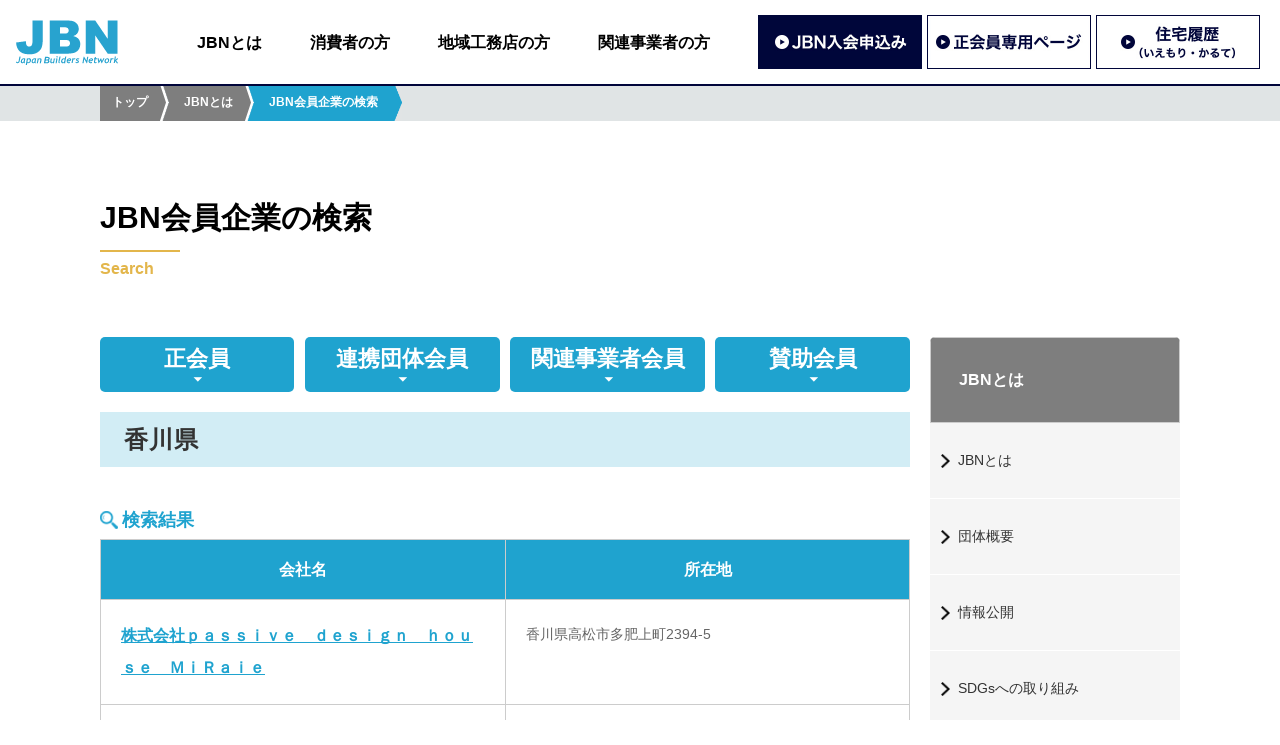

--- FILE ---
content_type: text/html; charset=UTF-8
request_url: https://www.jbn-support.jp/about/search/area/area_35/
body_size: 16918
content:
<!DOCTYPE html>
<html lang="ja">
<head>
<meta http-equiv="Content-Type" content="text/html; charset=UTF-8" />
<meta http-equiv="X-UA-Compatible" content="IE=edge" />
<meta name="viewport" content="width=device-width, initial-scale=1, minimum-scale=1">
<title>香川県｜JBN会員企業の検索｜JBNとは｜一般社団法人JBN・全国工務店協会</title>
<meta name="keywords" content="一般社団法人JBN・全国工務店協会,Japan Builders Network,ジェイ・ビー・エヌ,全国中傷建築工事業団体連合会,有限責任中間法人工務店サポートセンター,一般社団法人工務店サポートセンター" />
<meta name="description" content="古来より日本の住まいは、木材による柱や梁などを骨組みとして、壁は土を用いて塗り仕上げを施し、屋根には瓦や茅、樹皮などを葺く工法で建てられてきました。これら木材や瓦などの多くは、それぞれの地域で産出された自然の材料であり、代々受け継がれてきた生産技術を活かして生産されているものです。" />
	

<!-- Google Tag Manager -->
<script>(function(w,d,s,l,i){w[l]=w[l]||[];w[l].push({'gtm.start':
new Date().getTime(),event:'gtm.js'});var f=d.getElementsByTagName(s)[0],
j=d.createElement(s),dl=l!='dataLayer'?'&l='+l:'';j.async=true;j.src=
'https://www.googletagmanager.com/gtm.js?id='+i+dl;f.parentNode.insertBefore(j,f);
})(window,document,'script','dataLayer','GTM-PGFW386');</script>
<!-- End Google Tag Manager -->

<!-- SOCIAL NETWORK SETTING -->
<meta property="og:type" content="website">
<meta property="og:image" content="https://www.jbn-support.jp/sns/fp.jpg" />
<meta property="og:title" content="JBN会員企業の検索｜JBNとは｜一般社団法人JBN・全国工務店協会" />
<meta property="og:description" content="古来より日本の住まいは、木材による柱や梁などを骨組みとして、壁は土を用いて塗り仕上げを施し、屋根には瓦や茅、樹皮などを葺く工法で建てられてきました。これら木材や瓦などの多くは、それぞれの地域で産出された自然の材料であり、代々受け継がれてきた生産技術を活かして生産されているものです。" />
<meta property="og:url" content="https://www.jbn-support.jp/about/search/" />
<meta property="og:site_name" content="一般社団法人JBN・全国工務店協会" />
<meta property="og:locale" content="ja_JP" />

<meta content="summary" name="twitter:card" />
<meta content="@twitter_acount" name="twitter:site" />

<!-- FAVICON SETTING -->
<link rel="apple-touch-icon" sizes="180x180" href="/favicon/apple-touch-icon.png">
<link rel="icon" type="image/png" sizes="32x32" href="/favicon/favicon-32x32.png">
<link rel="icon" type="image/png" sizes="16x16" href="/favicon/favicon-16x16.png">
<link rel="manifest" href="/favicon/site.webmanifest">
<link rel="mask-icon" href="/favicon/safari-pinned-tab.svg" color="#5bbad5">
<meta name="msapplication-TileColor" content="#ffffff">
<meta name="theme-color" content="#ffffff">



<!-- URL CANONICAL -->
<link rel="canonical" href="https://www.jbn-support.jp/about/search/">

<!-- javascript -->
<script type="text/javascript" src="/js/jquery-2.2.3.min.js"></script>
<script type="text/javascript" src="/js/jquery.heightLine.js"></script>
<script type="text/javascript" src="/js/jquery.inview.min.js"></script>
<script type="text/javascript" src="/js/setting_common.js"></script>
<script type="text/javascript" src="/js/setting_about.js"></script>

<link rel="stylesheet" href="/css/default.css" media="all">
<link rel="stylesheet" href="https://use.fontawesome.com/releases/v5.2.0/css/all.css" integrity="sha384-hWVjflwFxL6sNzntih27bfxkr27PmbbK/iSvJ+a4+0owXq79v+lsFkW54bOGbiDQ" crossorigin="anonymous">
<link rel="stylesheet" href="/css/common.css" media="all">
<link rel="stylesheet" href="/css/about.css" media="all">


	
</head>

<body>

<!-- Google Tag Manager (noscript) -->
<noscript><iframe src="https://www.googletagmanager.com/ns.html?id=GTM-PGFW386"
height="0" width="0" style="display:none;visibility:hidden"></iframe></noscript>
<!-- End Google Tag Manager (noscript) -->
	
<a name="home" id="home"></a>

<header id="header">
  <div class="content flexBox">
    <h1 class="logoBox"><a href="/"><img src="/img/common/img_header_01.svg" width="104" height="45" alt="一般社団法人JBN"></a></h1>
    <nav class="naviBox">
      <div class="gNavi">
        <ul class="flexBox">
          <li><a href="/about/">JBNとは</a></li>
          <li><a href="/customer/">消費者の方</a></li>
          <li><a href="/builder/">地域工務店の方</a></li>
          <li><a href="/relation/">関連事業者の方</a></li>
          <li class="btn reline"><a href="/builder/entry/"><img src="/img/common/btn_header_01.jpg" alt="JBN入会申込み" width="328" height="108"></a></li>
          <li class="btn"><a href="/memberonly/" target="_blank" rel="noopener"><img src="/img/common/btn_header_02.jpg" alt="正会員専用ページ" width="328" height="108"></a></li>
          <li class="btn"><a href="/builder/service/iemori/"><img src="/img/common/btn_header_03.jpg" alt="住宅履歴（いえもり・かるて）" width="328" height="108"></a></li>
        </ul>
      </div>
    </nav>
  </div>
  <button id="spMenuBtn" class="spMenu">
    <span></span>
    <span></span>
    <span></span>
  </button>
</header>
<header id="spNavi">
  <div class="gNavi">
    <ul>
      <li><a href="/about/">JBNとは</a></li>
      <li><a href="/customer/">消費者の方</a></li>
      <li><a href="/builder/">地域工務店の方</a></li>
      <li><a href="/relation/">関連事業者の方</a></li>
    </ul>
  </div>
  <div class="btnBox">
    <ul class="flexBox">
      <li><a href="/builder/entry/"><img src="/img/common/btn_header_01.jpg" alt="JBN入会申込み" width="328" height="108"></a></li>
      <li><a href="/memberonly/" target="_blank" rel="noopener"><img src="/img/common/btn_header_02.jpg" alt="正会員専用ページ" width="328" height="108"></a></li>
      <li><a href="/builder/service/iemori/"><img src="/img/common/btn_header_03.jpg" alt="住宅履歴（いえもり・かるて）" width="328" height="108"></a></li>
    </ul>
  </div>
</header>
<!-- BERAD CRUMBS -->
<div id="breadCrumbs" class="adjusterTop">
  <ul class="clearFix">
    <li><a href="/">トップ</a></li>
    <li><a href="/about/">JBNとは</a></li>
    <li><span>JBN会員企業の検索</span></li>
  </ul>
</div>
<!-- /BERAD CRUMBS -->

<!--  -->
<main id="commonContent">
  <div class="content titleBox">
	<h2>JBN会員企業の検索<span>Search</span></h2>
  </div>

  <div id="sidebarSP">
    <div class="menuOpen clearFix">
      <div class="menuTit">消費者の方</div>
      <div class="menuBtn"><img src="/img/common/btn_open.png" alt="" id="img_menu" width="32" height="20"></div>
    </div>
    <div class="menuList">
      <aside id="subColumn">
  <h3>JBNとは</h3>
  <ul>
    <li><a href="/about/jbn/">JBNとは</a></li>
    <li><a href="/about/outline/">団体概要</a></li>
    <li><a href="/about/disclosure/">情報公開</a></li>
    <li><a href="/about/sdgs/">SDGsへの取り組み</a></li>
    <li><a href="/about/search/">JBN会員企業の検索</a></li>
  </ul>
</aside>  
    </div>
  </div>



  <section id="searchContent" class="clearFix content searchMain">
    <section id="mainColumn" class="mainColumnContent">          

    <nav id="subNav">
        <ul class="clearFix">
          <li><a href="/about/search/"><span>正会員</span></a></li>  
          <li><a href="/about/search/alignment/"><span>連携団体会員</span></a></li>
          <li><a href="/about/search/relation/"><span>関連事業者会員</span></a></li>
          <li><a href="/about/search/support/"><span>賛助会員</span></a></li>
        </ul>
    </nav>
    <h2 class="basicSubTitle01">香川県</h2>
    <div id="resultBox">
      <h4>検索結果</h4> 

           
    <table>
      <tr>
        <th>会社名</th>
        <th>所在地</th>
      </tr>
             
          <tr>
      <td class="companyName">
         <a href="https://www.jbn-support.jp/member/%e6%a0%aa%e5%bc%8f%e4%bc%9a%e7%a4%be%ef%bd%90%ef%bd%81%ef%bd%93%ef%bd%93%ef%bd%89%ef%bd%96%ef%bd%85%e3%80%80%ef%bd%84%ef%bd%85%ef%bd%93%ef%bd%89%ef%bd%87%ef%bd%8e%e3%80%80%ef%bd%88%ef%bd%8f%ef%bd%95/">株式会社ｐａｓｓｉｖｅ　ｄｅｓｉｇｎ　ｈｏｕｓｅ　ＭｉＲａｉｅ</a>
      </td>
      <td>
       <span>香川県高松市多肥上町2394-5 </span>       
      </td>
    </tr>
             
          <tr>
      <td class="companyName">
         <a href="https://www.jbn-support.jp/member/%e6%9c%89%e9%99%90%e4%bc%9a%e7%a4%be%e9%96%a2%e5%85%83%e5%b7%a5%e5%8b%99%e5%ba%97/">有限会社関元工務店</a>
      </td>
      <td>
       <span>香川県高松市福岡町4丁目4-17 </span>       
      </td>
    </tr>
             
          <tr>
      <td class="companyName">
         <a href="https://www.jbn-support.jp/member/%e6%9c%89%e9%99%90%e4%bc%9a%e7%a4%be%e5%b0%8f%e6%9d%be%e7%a7%80%e8%a1%8c%e5%bb%ba%e7%af%89%e5%b7%a5%e6%88%bf/">有限会社小松秀行建築工房</a>
      </td>
      <td>
       <span>香川県高松市多肥上町1882-36 </span>       
      </td>
    </tr>
             
          <tr>
      <td class="companyName">
         <a href="https://www.jbn-support.jp/member/%e3%82%bb%e3%83%b3%e3%82%b3%e3%83%bc%e7%94%a3%e6%a5%ad%e6%a0%aa%e5%bc%8f%e4%bc%9a%e7%a4%be/">センコー産業株式会社</a>
      </td>
      <td>
       <span>香川県高松市春日町1642番地4 </span>       
      </td>
    </tr>
             
          <tr>
      <td class="companyName">
         <a href="https://www.jbn-support.jp/member/%e5%96%9c%e5%ae%b6%e5%bb%ba%e7%af%89%e5%b7%a5%e6%88%bf%e6%a0%aa%e5%bc%8f%e4%bc%9a%e7%a4%be/">喜家建築工房株式会社</a>
      </td>
      <td>
       <span>香川県三豊市高瀬町上麻2785-1 </span>       
      </td>
    </tr>
             
          <tr>
      <td class="companyName">
         <a href="https://www.jbn-support.jp/member/%e5%89%b5%e7%be%8e/">創美</a>
      </td>
      <td>
       <span>香川県高松市木太町2870-8-201 </span>       
      </td>
    </tr>
             
          <tr>
      <td class="companyName">
         <a href="https://www.jbn-support.jp/member/%e6%a0%aa%e5%bc%8f%e4%bc%9a%e7%a4%be%e3%83%95%e3%82%bd%e3%82%a6%e3%83%aa%e3%83%96%e3%83%86%e3%83%83%e3%82%af/">株式会社フソウリブテック</a>
      </td>
      <td>
       <span>香川県高松市郷東町216番地 </span>       
      </td>
    </tr>
             
          <tr>
      <td class="companyName">
         <a href="https://www.jbn-support.jp/member/%e6%a0%aa%e5%bc%8f%e4%bc%9a%e7%a4%be%e9%ab%98%e6%9d%be%e3%82%a2%e3%82%bb%e3%83%83%e3%83%88%e3%83%93%e3%83%ab%e3%83%87%e3%82%a3%e3%83%b3%e3%82%b0/">株式会社高松アセットビルディング</a>
      </td>
      <td>
       <span>香川県高松市上福岡町2060番地24 </span>       
      </td>
    </tr>
             
          <tr>
      <td class="companyName">
         <a href="https://www.jbn-support.jp/member/%e6%a0%aa%e5%bc%8f%e4%bc%9a%e7%a4%be%e3%83%aa%e3%83%95%e3%82%a9%e3%83%bc%e3%83%a0%e3%82%bb%e3%83%b3%e3%82%bf%e3%83%bc%e4%b8%89%e9%87%8e/">株式会社リフォームセンター三野</a>
      </td>
      <td>
       <span>香川県高松市牟礼町牟礼2101-2 </span>       
      </td>
    </tr>
             
          <tr>
      <td class="companyName">
         <a href="https://www.jbn-support.jp/member/member36013156/">株式会社大丸工業</a>
      </td>
      <td>
       <span>香川県丸亀市垂水町3145-1 </span>       
      </td>
    </tr>
        </table>
  </div>
  <div class='wp-pagenavi' role='navigation'>
<span class='pages'>1 / 5</span><span aria-current='page' class='current'>1</span><a class="page larger" title="ページ 2" href="https://www.jbn-support.jp/about/search/area/area_35/page/2/">2</a><a class="page larger" title="ページ 3" href="https://www.jbn-support.jp/about/search/area/area_35/page/3/">3</a><span class='extend'>...</span><a class="nextpostslink" rel="next" aria-label="次のページ" href="https://www.jbn-support.jp/about/search/area/area_35/page/2/">»</a><a class="last" aria-label="Last Page" href="https://www.jbn-support.jp/about/search/area/area_35/page/5/">最後 »</a>
</div>          
  <a href="/about/search/" class="moreBtn">《 戻る</a>
</section>

    <aside id="subColumn">
  <h3>JBNとは</h3>
  <ul>
    <li><a href="/about/jbn/">JBNとは</a></li>
    <li><a href="/about/outline/">団体概要</a></li>
    <li><a href="/about/disclosure/">情報公開</a></li>
    <li><a href="/about/sdgs/">SDGsへの取り組み</a></li>
    <li><a href="/about/search/">JBN会員企業の検索</a></li>
  </ul>
</aside>        
    
  </section>


</main>


<!-- FOOTER BNR -->
<nav id="footerBnr">
  <ul>
    <li><a href="http://www.mlit.go.jp/" target="_blank" onclick="ga('send', 'event', '外部リンク', 'click', '国土交通省');" rel="noopener noreferrer"><img src="/img/common/bnr_footer_01.jpg" alt="国土交通省" width="180" height="45" loading="lazy"></a></li>
    <li><a href="http://www.meti.go.jp/" target="_blank" onclick="ga('send', 'event', '外部リンク', 'click', '経済産業省');" rel="noopener noreferrer"><img src="/img/common/bnr_footer_04.jpg" alt="経済産業省" width="180" height="45" loading="lazy"></a></li>
    <li><a href="http://www.mhlw.go.jp/" target="_blank" onclick="ga('send', 'event', '外部リンク', 'click', '厚生労働省');" rel="noopener noreferrer"><img src="/img/common/bnr_footer_05.jpg" alt="厚生労働省" width="180" height="45" loading="lazy"></a></li>
    <li><a href="http://www.env.go.jp/" target="_blank" onclick="ga('send', 'event', '外部リンク', 'click', '環境省');" rel="noopener noreferrer"><img src="/img/common/bnr_footer_03.jpg" alt="環境省" width="180" height="45" loading="lazy"></a></li>  
    <li><a href="http://www.rinya.maff.go.jp/" target="_blank" onclick="ga('send', 'event', '外部リンク', 'click', '林野庁');" rel="noopener noreferrer"><img src="/img/common/bnr_footer_02.jpg" alt="林野庁" width="180" height="45" loading="lazy"></a></li>  
  </ul>
</nav>
<!-- /FOOTER BNR -->

<!-- FOOTER BNR -->
<nav id="footerMutualLink">
  <ul class="flexBox center">
    <li><a href="https://www.zenmokkyo.jp/" target="_blank" onclick="ga('send', 'event', '外部リンク', 'click', '一般社団法人全国木造建設事業協会');" rel="noopener noreferrer"><img src="/img/common/bnr_footer_12.jpg" alt="" width="200" height="90" loading="lazy"></a></li>
    <li><a href="https://www.onnetsu-forum.jp/" target="_blank" onclick="ga('send', 'event', '外部リンク', 'click', '温熱環境実現推進フォーラム');" rel="noopener noreferrer"><img src="/img/common/bnr_footer_13.jpg" alt="" width="200" height="90" loading="lazy"></a></li>
    <li><a href="https://ondankataisaku.env.go.jp/coolchoice/kaiteki/" target="_blank" onclick="ga('send', 'event', '外部リンク', 'click', 'おうち快適化チャレンジ');" rel="noopener noreferrer"><img src="/img/common/bnr_footer_14.jpg" alt="" width="200" height="90" loading="lazy"></a></li>
  </ul>
</nav>
<!-- /FOOTER BNR -->

<!-- FOOTER -->
<footer id="footerWrapper">
  
  
  <div id="footer" class="clearFix">
    <div id="footerContactBox">
      <h4 class="customFontSize03">消費者相談窓口</h4>
      <p class="customFontSize05">〈お電話〉 03-6280-3375</p>
      <p class="time customFontSize04">【受付時間】10:00〜12:00／13:00〜17:00（土・日・祝日を除く）</p>
    </div>
  
    <div class="addressBox">
      <h3>一般社団法人JBN・全国工務店協会</h3>
      <p>〒104-0032　東京都中央区八丁堀3-4-10 京橋北見ビル東館 6階<br>
      電話 ：03-5540-6678　FAX ：03-5540-6679</p>
    </div>
    <div class="linkBox">
      <ul>
        <li><a href="/privacy/">プライバシーポリシー</a></li>
        <li><a href="/form/contact/" target="_blank" rel="noopener noreferrer">お問い合わせ</a></li>
        <li><a href="/sitemap/">サイトマップ</a></li>
      </ul>
      <address class="copyright">&copy; 2025 JBN Association All Rights Reserved.</address>
    </div>
  </div>
</footer>


<script type="speculationrules">
{"prefetch":[{"source":"document","where":{"and":[{"href_matches":"\/*"},{"not":{"href_matches":["\/jbn_system\/wp-*.php","\/jbn_system\/wp-admin\/*","\/jbn_system\/wp-content\/uploads\/*","\/jbn_system\/wp-content\/*","\/jbn_system\/wp-content\/plugins\/*","\/jbn_system\/wp-content\/themes\/jbn\/*","\/*\\?(.+)"]}},{"not":{"selector_matches":"a[rel~=\"nofollow\"]"}},{"not":{"selector_matches":".no-prefetch, .no-prefetch a"}}]},"eagerness":"conservative"}]}
</script>
</body>
</html>

--- FILE ---
content_type: text/css
request_url: https://www.jbn-support.jp/css/common.css
body_size: 30537
content:
@charset "UTF-8";

body { }
img { width:auto; max-width:100%; height: auto;}
.flexBox { display: flex; justify-content: space-between; flex-wrap: wrap;}
.flexBox > * { flex-grow:0; flex-shrink: 1;}
.alignCenter { text-align: center;}
.fb50 { flex-basis: 50% ; }
.fb50-5{ flex-basis:calc( 50% - 5px );}
.palt { font-feature-settings: "palt";}
.hoverGray:hover { filter: grayscale(1); transition:filter 0.5s linear 0s;}
.hoverBright:hover { filter: brightness(1); transition: filter 0.5s linear 0s;}
.hoverOpacity:hover { opacity: 0.7; transition: opacity 0.5s linear 0s;  }

.fs200 { font-size: 200%;}
.fs150 { font-size: 150%;}

.mb20 { margin-bottom: 20px;}
.mb40 { margin-bottom: 40px;}
.mb60 { margin-bottom: 60px;}

/*ACTIVE MEGA-MENU*/
.btnBoxActive { background-color:#1fa3cf; }

.radius5px { border-radius: 5px;}

/* HEADER */
#header { position: fixed; top:0; left: 0; width: 100%; box-sizing: border-box; padding: 15px; z-index: 1000; background: #fff; box-shadow: 0 2px 0 0 #00053a; }
#header .logoBox { flex-basis: 110px; align-self: center;}
#header .naviBox { flex-basis: calc( 100% - 130px);}
#header .naviBox .gNavi { }
#header .naviBox .gNavi ul { justify-content: flex-end; }
#header .naviBox .gNavi ul li { font-size: 16px; margin: 0 3em 0 0; align-self: center;}
#header .naviBox .gNavi ul li.btn { flex-basis: 164px; margin: 0 5px 0 0;}
#header .naviBox .gNavi ul li a { color: #000; font-weight: bold; text-decoration: none; display: block;}
#header .naviBox .gNavi ul li a:hover { color: #ccc; font-weight: bold; text-decoration: none;}
#header #spMenuBtn { display: none; width: 50px; height: 30px; position: absolute; right:20px; top:50%; transform: translateY(-50%); outline: none; border: none; padding: 0; background: none;}
#header #spMenuBtn span { display: block; height: 2px; width: 100%;  position: absolute; background: #00053a; transition: transform 0.5s linear 0s , opacity 0.5s linear 0s;}
#header #spMenuBtn span:nth-of-type(1) { top:50%; left: 50%; transform: translateX(-50%) translateY(-15px) ;  transform-origin: center center ;}
#header #spMenuBtn span:nth-of-type(2) { top:50%; left: 50%; transform: translateX(-50%) translateY(-50%);  transform-origin: center center ;}
#header #spMenuBtn span:nth-of-type(3) { top:50%; left: 50%; transform: translateX(-50%) translateY(15px);  transform-origin: center center ;}
#header #spMenuBtn.active span:nth-of-type(1) { top:50%; left: 50%; transform: translateX(-50%) translateY(0) rotate(45deg); }
#header #spMenuBtn.active span:nth-of-type(2) { top:50%; left: 50%; transform: translateX(-50%) translateY(-50%) rotate(360deg); opacity: 0;}
#header #spMenuBtn.active span:nth-of-type(3) { top:50%; left: 50%; transform: translateX(-50%) translateY(0) rotate(135deg);}
#spNavi { display: none;}

/* BREAD CRUMBS */
#breadCrumbs { background:#e0e4e5; margin-top: 20px;}
#breadCrumbs ul { display:block; box-sizing:border-box; width:100%; max-width:1120px; padding:0 20px; margin:0 auto; }
#breadCrumbs ul li { display:block; float:left; }
#breadCrumbs ul li a { display:block; background:#7e7e7e; background-size:auto 100%; font-size:12px; padding:1em 1em 1em 2em; line-height:1.1; color:#fff; font-weight:bold; text-decoration:none; position:relative; }
#breadCrumbs ul li:nth-of-type(1)  a { padding:1em; }
#breadCrumbs ul li a:hover { color:#fff; text-decoration:underline; }
#breadCrumbs ul li a:after { content:' '; display:block; width:9px; height:100%; position:absolute; left:100%; top:0; background:url(../img/common/bg_breadcrumbs_01.png) no-repeat; background-size:100% 100%; z-index:20; }
#breadCrumbs ul li span { display:block; background:#1fa3cf url(../img/common/bg_breadcrumbs_02.png) right no-repeat; background-size:auto 100%; font-size:12px; padding:1em 2em 1em 2em; line-height:1.1; color:#fff; font-weight:bold; text-decoration:none; }

/*RIGHT SIDEBAR RESPONSIVE*/
#sidebarSP { margin: 0 20px 20px; display: none; border: 1px solid #1fa3cf; font-weight: bold; font-size: 14px; }
#sidebarSP .menuOpen { background: #ebebeb; padding: 2vw; }
#sidebarSP .menuOpen .menuTit { float: left; width: 50%; font-size: 16px; }
#sidebarSP .menuOpen .menuBtn { float: right; width: 4.5vw; margin: 0; }
#sidebarSP .menuList { border-top: 1px solid #7e7e7e; height: 200px; overflow: auto; background: #f5f5f5; display: none; }
#sidebarSP .menuList #subColumn { display: block; float: none; width: 100%; }
#sidebarSP .menuList #subColumn h3 { display: none; }
#sidebarSP .menuList #subColumn ul li { width: 100%; text-align: center; border-bottom: 1px solid #fff; }
#sidebarSP .menuList #subColumn ul li a { color: #000; text-decoration: none; display: block; padding: 2vw 0;  background: none; padding-left: 0 !important; }
#sidebarSP .menuList #subColumn ul li a:hover { background: #1fa3cf; color: #fff; }
#sidebarSP .menuList #subColumn .subMenu { display: none; }
#sidebarSP .subMenu li a, 
#sidebarSP .subMenu02 li a { padding: 1em 0 !important; }

/*SIDEBAR SUBMENU*/
#subColumn .subMenu {  display: none; }
#subColumn .subMenu li { border-top: #fff solid 1px !important; }
#subColumn .subMenu li a { background-color: #e1e4e5 !important; padding-left: 4em !important; background-position: 1.5em center !important; padding: 1em 1em 1em 3em !important; font-feature-settings: "palt" }
#subColumn .subMenu02 li { border-top: #fff solid 1px !important; }
#subColumn .subMenu02 li a { padding-left: 4em !important; background-position: 2.5em center !important; font-feature-settings: "palt"; }
#subColumn li a.active,
#subColumn li a:hover,
#subColumn .subMenu li a.active,
#subColumn .subMenu li a:hover,
#subColumn .subMenu02 li a.active,
#subColumn .subMenu02 li a:hover { background-color: #1fa3cf !important; color: #fff !important; }

.btnBoxActive { background-color: #1fa3cf; }


/* CONTENT */
#commonContent { padding:0 0 0 0; }
#commonContent .content { width:100%; max-width:1120px; box-sizing:border-box; padding:0 20px; margin:0 auto; }
#commonContent .content.titleBox { padding:80px 20px 60px 20px;position:relative; }
#commonContent .content.titleBox h2 { font-size:30px; font-weight:bold; color:#000; line-height:1.1;  }
#commonContent .content.titleBox h2 a{ color: #00b9ef;}
#commonContent .content.titleBox h2 a:hover{ opacity: 0.7;}
#commonContent .content.titleBox h2 span { display:block; font-size:16px; color:#e3b64b; line-height:1.1; padding:0.5em 0 0 0; margin:0.5em 0 0 0; }
#commonContent .content.titleBox h2 span:before { content:' '; width:5em; background:#e3b64b; height:2px; display:block; margin:0 0 0.5em 0;}
#commonContent .content p.attention { font-size:12px; line-height:1.5em; display:block; }
#commonContent .content ul.attention { }
#commonContent .content ul.attention li { display:block; position:relative; padding:0 0 0 1em; }
#commonContent .content ul.attention li:before {  content:'※'; position:absolute; top:0; left:0; }
#commonContent #mainColumn { width:calc(100% - 270px); float:left; margin: 0 0 100px 0; }
#commonContent #subColumn { width:250px; float:right; border-radius:5px; overflow:hidden; margin: 0 0 100px 0; }
#commonContent #subColumn h3 {  background:#7e7e7e; color:#fff; font-size:16px; padding:1.75em 0.87em 1.75em 1.75em; font-weight:bold; margin-bottom:0;}
#commonContent #subColumn > ul { }
#commonContent #subColumn > ul > li { border-bottom:#fff solid 1px; }
#commonContent #subColumn > ul > li a { background:#f5f5f5 url(../img/common/bg_sidebar_02.png) 0.8em center no-repeat; background-size:auto 1em; color:#333; text-decoration:none; display:block; padding:2em 1em 2em 2em; font-size:14px; }
#commonContent #subColumn > ul > li a.active,
#commonContent #subColumn > ul > li a:hover { background:#1fa3cf url(../img/common/bg_sidebar_01.png) 0.8em center no-repeat; background-size:auto 1em; color:#fff; text-decoration:none; }

/* FOOTER BNR */
#footerBnr { }
#footerBnr ul { width:100%; max-width:1120px; box-sizing:border-box; padding:15px; margin:0 auto; text-align:center; display: flex; justify-content: center; flex-wrap: wrap;}
#footerBnr ul li { flex-basis:180px; margin: 5px 5px 5px 5px; }
#footerBnr ul li a { display:block; }

#footerMutualLink { border-top:#f1f1f1 solid 2px;  }
#footerMutualLink ul { width:100%; max-width:1300px; box-sizing:border-box; padding:15px; margin:0 auto; text-align:center; display: flex; justify-content: center; flex-wrap: wrap; column-gap: 10px;}
#footerMutualLink ul li { margin: 5px; flex-basis: 200px; }
#footerMutualLink ul li.big{ flex-basis: 400px;}
#footerMutualLink ul li a { display:block; transition:opacity 0.5s linear 0s; }
#footerMutualLink ul li a:hover { opacity:0.7; }

#footerLink { background: #f1f1f1; padding: 40px 0; line-height: 1.2; }
#footerLink .linkTitle { background: #1fa3cf; color: #fff; text-decoration: none; display: block; padding: 0.25em 1em; font-size: 16px; font-weight: bold; margin: 0 0 1em 0;}
#footerLink .linkTitle i { margin: 0 0 0 0.5em;}
#footerLink .content { width: calc( 100% - 20px); max-width: 1200px; margin: 0 auto; box-sizing: border-box; padding: 10px; font-size: 14px;}
#footerLink .flexBox { margin: 0 auto;}
#footerLink .flexBox > li { flex-basis: calc( ( 100% - 30px ) / 4); margin: 0 10px 1.5em 0;  }
#footerLink .flexBox > li:last-of-type { margin: 0 auto 1.5em 0}
#footerLink .flexBox > li:nth-of-type(4n) { margin: 0 0 1.5em 0;}
#footerLink .flexBox > li > ul { padding: 1em 0 0 1.5em; display: none;}
#footerLink .flexBox > li > ul > li { margin: 0 0 1em 0;}
#footerLink .flexBox > li a { display: block; color: #1185bb; text-decoration: none; padding: 0 0 0 1.5em; background: url("../img/customer/icon.png") left center / 1em 1em no-repeat;}
#footerLink .flexBox > li a i { margin: 0 0 0 0.5em;}

/* FOOTER */
#footerWrapper { border-top:#00b9ef solid 1px; }

#footerContactBox { background: #f5f5f5; text-align: center; margin: 0 auto 0 auto; box-sizing: border-box; padding: 20px 0; font-feature-settings: "palt";}
#footerContactBox h4 { display: inline-block; padding: 0.25em 1em; border: #00053a solid 1px; line-height: 1.2; margin: 0 1em 0 0; vertical-align: middle;}
#footerContactBox p:not(.time) { display: inline-block; vertical-align: middle; margin: 0 1em 0 0; font-weight: bold;}
#footerContactBox p.time { display: inline-block;vertical-align: middle;}
#footer { width:100%; max-width:1120px; box-sizing:border-box; padding:20px; margin:0 auto; }
#footer .logoBox { width:21.29%; float:left; margin:0 1.85% 0 0; }
#footer .addressBox { width:65.14%; float:left; padding:0.5em 175px 0.5em 0; box-sizing:border-box; position:relative; }
#footer .addressBox .reformBNR { position:absolute; right:0; top:0.5em; width:175px; }
#footer .addressBox h3 {  font-size:24px; color:#00b9ef; font-weight:bold; margin:0 0 0.5em 0; }
#footer .addressBox p { font-size:14px; line-height:1.5; }
#footer .linkBox { width:34.18%; float:right; padding:0.5em 0; }
#footer .linkBox ul { text-align:right; font-size:0px; }
#footer .linkBox ul li { display:inline-block; font-size:12px; margin:0 0 0 1.5em; }
#footer .linkBox ul li a { display:block; background:url(../img/common/bg_footer_01.png) left  center no-repeat; background-size:7px auto; padding:0 0 0 1em; color:#000; text-decoration:none; }
#footer .linkBox ul li a:hover { color:#999; text-decoration:none; }

#footer .linkBox dl{ align-items: center; margin-bottom: 1em;}
#footer .linkBox dl dt{ background: #e9e9e9; font-size: 14px; padding: 0.25em 1em; display: inline-block; }
#footer .linkBox dl dd{ display: inline-block;}
#footer .linkBox .copyright { font-size:12px; text-align:right; display:block; }

/* 404 */
.notFoundContent { }
.notFoundContent p { font-size:14px; line-height:2em; margin:0 auto 40px auto; }

/* TITLE and FONT STYLE SETTING */
.bearTitle01 { background:#eef4e8; color:#558f1b; font-weight:bold; font-size:18px; padding:1.5em 1em; line-height:1.1; margin:0 0 1.5em 0; }
.blueTitle01 { color:#1fa3cf; font-weight:bold; font-size:18px; margin:0 0 1em 0; }
.basicSubTitle01 { background: #d2edf5; color: #333; font-size: 24px; padding: 0.75em 1em; margin: 0 0 1em 0; font-feature-settings: "palt"; letter-spacing: 0.05em; font-weight: bold;}
.basicSubTitle02 { background: #1fa3cf; color: #fff; font-size: 24px; padding: 0.75em 1em; margin: 0 0 1em 0; font-feature-settings: "palt"; letter-spacing: 0.05em; font-weight: bold;}
.basicSubTitle03 { background: #cf971f; color: #fff; font-size: 24px; padding: 0.75em 1em; margin: 0 0 1em 0; font-feature-settings: "palt"; letter-spacing: 0.05em; font-weight: bold;}
.basicSubTitle04 { color: #333;  font-size: 24px; padding: 0 0 0.75em 0; line-height: 1.2; margin: 0 0 1em 0; border-bottom: #333 solid 1px; font-feature-settings: "palt"; letter-spacing: 0.05em; font-weight: bold;}
.basicSubTitle05 { background:#00053a; color:#fff; border-radius:5px; font-size:18px; font-weight:bold; padding:0.5em 1em 0.5em 1em; position:relative; margin:0 0 10px 0; }
.basicSubTitle05:before { content:' '; display:block; position:absolute; left:0.5em; height:50%; top:25%; width:4px; background:#fff; }
.basicMiddleTitle01 { background: #414141; color: #fff; font-weight: bold; font-size: 16px; margin: 0 0 1em 0; padding: 0.5em 1em;}
.basicMiddleTitle02 { font-size: 18px; font-weight: bold; margin: 0 0 1em 0;}
.basicMiddleTitle03 { font-size: 18px; font-weight: bold; padding: 0 0 1em 0; line-height: 1.2; margin: 0 0 1em 0; border-bottom: #333 dotted 1px;}
.basicMiddleTitle04 { font-size: 18px; font-weight: bold; padding: 1em 0 2em 4em; line-height: 1.2; margin: 0 0 1em 0; border-bottom: #333 dotted 1px; position: relative;}
.basicMiddleTitle05 { font-size: 18px; font-weight: bold; padding: 0 0 0 1em; line-height: 1.2; margin: 0 0 1em 0; position: relative;}
.basicMiddleTitle05::before { content: ''; width: 4px; height: 100%; position: absolute; left: 0; top:0; line-height: 1.2; background: #1fa3cf; }
.basicMiddleTitle06 { font-size: 18px; font-weight: bold; padding: 0 0 0 1em; line-height: 1.2; margin: 0 0 1em 0; position: relative;}
.basicMiddleTitle06::before { content: ''; width: 4px; height: 100%; position: absolute; left: 0; top:0; line-height: 1.2; background: #cf971f; }
.basicMiddleTitle07 { font-size: 18px; font-weight: bold; padding: 0 0 1em 0; line-height: 1.2; margin: 0 0 1em 0; border-bottom: #333 solid 1px;}
.basicMiddleTitle08 { font-size: 30px; background: #00053a; color: #fff; line-height: 1.2; padding: 10px; text-align: center; font-weight: bold;}
.basicMiddleTitle09 { font-size: 18px; margin: 0 0 1em 0; }

.basicSmallTitle01 { font-size: 16px; font-weight: bold; line-height: 1.2; margin: 0 0 1em 0;}
.basicSmallTitle02 { font-size: 16px; font-weight: bold; line-height: 1.2; margin: 0 0 1em 0; color: #1fa3cf;}
.basicSmallTitle03 { font-size: 16px; font-weight: bold; line-height: 1.2; margin: 0 0 1em 0; color: #a15b00;}

.basicBtn01 { background: #1fa3cf; color: #fff; text-decoration: none; font-size: 20px; display:inline-block; padding: 1.5em 1em; width: 100%; line-height: 1.2; max-width: 400px; box-sizing: border-box;}
.basicBtn01 .icon { width: 1em; height: 1em; display: inline-block; line-height: 1;}
.basicBtn02 { background: #ce791d; color: #fff; text-decoration: none; font-size: 20px; display:inline-block; padding: 1.5em 1em; width: 100%; line-height: 1.2; max-width: 400px; box-sizing: border-box;}
.basicBtn02 .icon { width: 1em; height: 1em; display: inline-block; line-height: 1;}
.basicBtn03 { background: #1fa3cf; color: #fff; text-decoration: none; font-size: 16px; display:inline-block; padding: 0.5em 1em; line-height: 1.2; max-width: 100%; box-sizing: border-box; border-radius: 0.5em;}
.basicBtn03 .icon { width: 1em; height: 1em; display: inline-block; line-height: 1;}
.basicBtn04 { background: #ce791d; color: #fff; text-decoration: none; font-size: 16px; display:inline-block; padding: 0.5em 1em; line-height: 1.2; max-width: 100%; box-sizing: border-box; border-radius: 0.5em;}
.basicBtn04 .icon { width: 1em; height: 1em; display: inline-block; line-height: 1;}
.basicBtn05 { background: #fff; color: #1fa3cf; text-decoration: none; font-size: 20px; display:inline-block; padding: 1.5em 1em; width: 100%; line-height: 1.2; max-width: 400px; box-sizing: border-box;}
.basicBtn05 .icon { width: 1em; height: 1em; display: inline-block; line-height: 1;}
.basicBtn06 { background: #fff; color: #1fa3cf; text-decoration: none; font-size: 16px; display:inline-block; padding: 0.5em 1em; line-height: 1.2; max-width: 100%; box-sizing: border-box; border-radius: 0.5em;}
.basicBtn06 .icon { width: 1em; height: 1em; display: inline-block; line-height: 1;}

.basicText { font-size: 14px; line-height: 2; text-align: justify; }
.basicText02 { font-size: 16px; line-height: 2; text-align: justify; }
.basicTextBold{ font-size: 14px; line-height: 2; text-align: justify; font-weight: bold;}
.basicTextBold02 { font-size: 16px; line-height: 2; text-align: justify; font-weight: bold;}

.basicTexuJusify { text-align: justify; }

.basicLink { color: #1fa3cf; text-decoration: none;}
.basicLink02 { color: #1fa3cf; text-decoration: none; display: inline-block; position: relative; margin-right: 2em;}
.basicLink02:after { content: '';background: url("../img/common/icon_arrow_01.svg") center center / 1em 1em no-repeat; position: absolute; left: calc( 100% + 1em); display: block; width: 1em; height: 1em; top:50%; transform: translateY(-50%);}

.doubleLine{ text-decoration: underline; text-decoration-style: double; }

.basicCaptionList { font-size: 12px; }
.basicCaptionList ul { }
.basicCaptionList ul li { line-height: 1.2; margin: 0 0 0.5em 0; position: relative; padding: 0 0 0 2em;}
.basicCaptionList ul li .num { position: absolute; left: 0; top:0; font-feature-settings: "palt";}
.basicCaption { font-size: 12px; line-height: 1.2;}
.basicCaption02 { font-size: 12px; line-height: 1.2; display: block; padding: 0.5em 0 0 0; text-align: right;}

.basicListStyle01 { }
.basicListStyle01 ul { }
.basicListStyle01 ul li { display: block; position: relative; padding: 0 0 0 2em;}
.basicListStyle01 ul li .num { position: absolute; left: 0; top:0; font-feature-settings: "palt";}

.basicListStyle02 { }
.basicListStyle02 ul { list-style: decimal inside; }
.basicListStyle02 ul li { position: relative; padding: 0 0 0 0;}

.basicListStyle03 ul { }
.basicListStyle03 ul li { display: block; position: relative; padding: 0 0 0 1.5em; font-size: 14px; margin: 0 0 10px 0; }
.basicListStyle03 ul li:before { content: '■'; display: block; width: 1em; position: absolute; left: 0; top:0; color: #1fa3cf; }


.basicTable01 { font-size: 14px; }
.basicTable01 table { width: 100%;}
.basicTable01 thead { }
.basicTable01 thead tr { }
.basicTable01 thead tr th { background: #585858; padding: 1em 1em; color: #fff; text-align: center; font-feature-settings: "palt"; border: #e1e4e5 solid 1px;  }
.basicTable01 thead tr td { background: #585858; padding: 1em 1em; color: #fff; text-align: center; font-feature-settings: "palt"; border: #e1e4e5 solid 1px;  }
.basicTable01 tbody { }
.basicTable01 tbody tr { }
.basicTable01 tbody tr th { background: #f4f4f4; padding: 0.5em 1em; font-feature-settings: "palt"; border: #e1e4e5 solid 1px;  }
.basicTable01 tbody tr td { padding: 0.5em 1em; font-feature-settings: "palt"; border: #e1e4e5 solid 1px; }
.basicTable02 { font-size: 14px; }
.basicTable02 table { width: 100%;}
.basicTable02 tr { }
.basicTable02 tr th { padding: 0.5em 1em; font-feature-settings: "palt"; border: #e1e4e5 solid 1px;}
.basicTable02 tr td { padding: 0.5em 1em; font-feature-settings: "palt"; border: #e1e4e5 solid 1px;}
.basicTable03 { font-size: 14px; }
.basicTable03 table { width: 100%;}
.basicTable03 thead { }
.basicTable03 thead tr { }
.basicTable03 thead tr th { background: #585858; padding: 1em 1em; color: #fff; text-align: center; font-feature-settings: "palt"; border: #e1e4e5 solid 1px;  }
.basicTable03 thead tr td { background: #585858; padding: 1em 1em; color: #fff; text-align: center; font-feature-settings: "palt"; border: #e1e4e5 solid 1px;  }
.basicTable03 tbody { }
.basicTable03 tbody tr { }
.basicTable03 tbody tr th { background: #1fa4cf; color: #fff; padding: 0.5em 0.5em; font-feature-settings: "palt"; border: #1fa4cf solid 1px; text-align: center;}
.basicTable03 tbody tr td { background: #fff; padding: 0.5em 0.5em; font-feature-settings: "palt"; border: #1fa4cf solid 1px; text-align: center;}


.basicOutLink { background: #f4f4f4; font-size: 14px; padding: 1em 1em; }
.basicOutLink ul { }
.basicOutLink ul li { margin: 0 0 0.5em 0; }
.basicOutLink ul li:last-of-type { margin: 0;}
.basicOutLink ul li a { display: inline-block; color: #1fa3cf; text-decoration: underline; position: relative; margin: 0 2em 0 0;}
.basicOutLink ul li a:after { content: '';background: url("../img/common/icon_arrow_01.svg") center center / 1em 1em no-repeat; position: absolute; left: calc( 100% + 1em); display: block; width: 1em; height: 1em; top:50%; transform: translateY(-50%);}

.basicColor01 { }
.basicColor02 { color: #1fa3cf;}
.basicColor03 { color: #ce791e;}
.basicColor04 { color: #a15b00;}
.basicColor05 { color: #cc3333;}
.basicColor05_bold { color: #cc3333; font-weight: bold;}


.basicBg03 { background:#f4f4f4 }

.basicIcon { margin: 0 0.5em 0 0; }
.basicIcon img { width: 1em; height: auto; vertical-align: middle;}

.customFontSize01 { font-size: 30px; }
.customFontSize02 { font-size: 16px; }
.customFontSize03 { font-size: 14px; }
.customFontSize04 { font-size: 12px; }
.customFontSize05 { font-size: 20px; }

.articleBox a { color: #1fa3cf; text-decoration: underline;}

.borderBox { border: #ccc solid 1px; padding: 20px; box-sizing: border-box;}
.borderBox02 { border: #ccc dotted 1px; padding: 20px; box-sizing: border-box;}

/* ARROW */
.triangleBottom { background: linear-gradient(to top right, rgba(255,255,255,0) 50%, #f1f1f1 50.5%) no-repeat top left/50% 100%, linear-gradient(to top left, rgba(255,255,255,0) 50%, #f1f1f1 50.5%) no-repeat top right/50% 100%; }
.triangleTop { background: linear-gradient(to bottom right, rgba(255,255,255,0) 50%, #f1f1f1 50.5%) no-repeat top left/50% 100%, linear-gradient(to bottom left, rgba(255,255,255,0) 50%, #f1f1f1 50.5%) no-repeat top right/50% 100%; }
.triangleLeft { background: linear-gradient(to top right, rgba(255,255,255,0) 50%, #f1f1f1 50.5%) no-repeat bottom left/100% 50%, linear-gradient(to bottom right, rgba(255,255,255,0) 50%, #f1f1f1 50.5%) no-repeat top right/100% 50%; }
.triangleRight { background: linear-gradient(to bottom left, rgba(255,255,255,0) 50%, #f1f1f1 50.5%) no-repeat top left/100% 50%, linear-gradient(to top left, rgba(255,255,255,0) 50%, #f1f1f1 50.5%) no-repeat bottom right/100% 50%; }
.triangleTopRight { background: linear-gradient(to top right, rgba(255,255,255,0) 50%, #f1f1f1 50.5%) no-repeat top left/100% 100% }
.triangleTopLeft { background: linear-gradient(to top left, rgba(255,255,255,0) 50%, #f1f1f1 50.5%) no-repeat top left/100% 100% }
.triangleBottomRight { background: linear-gradient(to bottom right, rgba(255,255,255,0) 50%, #f1f1f1 50.5%) no-repeat top left/100% 100% }
.triangleBottomLeft { background: linear-gradient(to bottom left, rgba(255,255,255,0) 50%, #f1f1f1 50.5%) no-repeat top left/100% 100% }

.lNavi { margin: 0 0 40px 0; }
.lNavi ul { }
.lNavi ul li { }
.lNavi ul li a { font-size: 21px; color: #fff; background: #1fa3cf; padding: 0.75em 0 0.25em 0; text-align: center; display: block; border-radius: 5px; text-decoration: none;}
.lNavi ul li a:after { content: '▼'; display: block; margin: 0.5em auto 0 auto; font-size: 50%;}

.lNavi2 { margin: 0 0 40px 0; }
.lNavi2 ul { }
.lNavi2 ul li { }
.lNavi2 ul li a { font-size: 21px; color: #1fa3cf; background: #fff; padding: 0.75em 0 0.25em 0; text-align: center; display: block; border-radius: 5px; text-decoration: none; box-sizing: border-box; border: #1fa3cf solid 1px;}
.lNavi2 ul li a:after { content: '▼'; display: block; margin: 0.5em auto 0 auto; font-size: 50%;}

.thumbMenu { display: flex; flex-wrap: wrap; justify-content: space-between}
.thumbMenu > li { flex-basis: calc( ( 100% - 20px ) / 3); margin: 0 10px 20px 0; box-shadow: 0 0 0 1px #f1f1f1 ; }
.thumbMenu > li:last-of-type { margin: 0 auto 20px 0;}
.thumbMenu > li:nth-of-type(3n) { margin: 0 0 20px 0;}
.thumbMenu > li .imgBox { box-sizing: border-box; border-bottom: #f1f1f1 solid 1px; margin: 0 0 10px 0; overflow: hidden;}
.thumbMenu > li .imgBox:hover img { transition: transform 0.5s linear 0s , filter 0.5s linear 0s; transform: scale(1.05); filter: blur(2px)}
.thumbMenu > li .linkBox { box-sizing: border-box; padding: 15px; }
.thumbMenu > li .linkBox > a { font-size: 16px; font-weight: bold; }
.thumbMenu > li .linkBox a  { display: block; background: url('../img/customer/icon.png') left 0.2em no-repeat; font-size: 14px; color: #333; text-decoration: none; padding: 0 0 0 1.2em; font-feature-settings: "palt";}
.thumbMenu > li .linkBox ul { padding: 10px 0 10px 10px;}
.thumbMenu > li .linkBox ul li { margin: 0 0 10px 0; }

.specialContent {}
.specialContent .bnrBox ul { padding: 50px 0 50px 0; }
.specialContent .bnrBox ul li { margin: 0 0 20px 0;}
.specialContent .bnrBox ul li:last-of-type { margin: 0;}
.specialContent .bnrBox ul li a:hover { opacity: 0.7; transition: opacity 0.5s linear 0s;}

/* PAGE NAVI */
.wp-pagenavi { clear: both; margin: 0 0 40px 0; }
.wp-pagenavi a,
.wp-pagenavi span { text-decoration: none; border: 1px solid #1fa3cf; padding: 3px 5px; margin: 2px; color: #1fa3cf; }
.wp-pagenavi a:hover,
.wp-pagenavi span.current { border-color: #1fa3cf; background: #1fa3cf; color: #fff; }
.wp-pagenavi span.current { font-weight: bold; }

.movieWrapper16-9 { position: relative; padding: 56.25% 0 0 0;}
.movieWrapper4-3 { position: relative; padding: 75% 0 0 0;}
.movieWrapper16-9 iframe,
.movieWrapper4-3 iframe { position: absolute; left: 0; top:0; width: 100%; height: 100%;}

.modalWindowWrapper { position: fixed; display: none; width: 100%; height: 100%; background: rgba(0,5,58,0.9); top:0; left: 0; z-index: 100000000; box-sizing: border-box; padding: 40px; overflow: auto; overflow-x: hidden;}
.modalWindowWrapper.active { display: block;}
.modalWindowClose { position: fixed; font-size: 40px; top:0; right:0; width: 40px; height: 40px; text-align: center; color: #fff; cursor: pointer;}
.modalContent { width: 100%; max-width: 1200px; margin: 0 auto;}
.modalContent img { width: 100%; height: auto;}

@media screen and (max-width:1240px) {
  #header { }
  #header .naviBox .gNavi ul li { margin: 1em 0 0 2em;}
  #header .naviBox .gNavi ul li:not(.btn) { order: 1; }
  #header .naviBox .gNavi ul li:not(.btn) a { }
  #header .naviBox .gNavi ul li.btn:last-of-type { margin: 0;}
  #header .naviBox .gNavi ul li.reline { margin: 0 5px 0 calc( 100% - 502px); }
}

@media screen and (max-width:1120px) {
#footer .addressBox h3 {  font-size:2.4vw; }
#footer .addressBox p { font-size:1.2vw; }
#footer .linkBox ul li a { font-size:1vw; }
#footer .linkBox .copyright { font-size:1vw; }
}
@media screen and (min-width:768px) {
  .spOnly { display: none !important;}
}
@media screen and (max-width:767px) {
  .noScroll { overflow: hidden;}
  .pcOnly { display: none !important;}
  
  body { position:relative; }
  #subColumn {display: none;}
	#sidebarSP {display: block;}
  
  .customFontSize01 { font-size: 5vw; }
  .customFontSize02 { font-size: 16px; }
  .customFontSize03 { font-size: 14px; }
  .customFontSize04 { font-size: 12px; }
  .customFontSize05 { font-size: 20px; }

  /* HEADER */
  #header .naviBox { display: none;}
  #header #spMenuBtn { display: block;}

  #spNavi { position: fixed; top:0; left: 0; width: 100%;  background: rgba(0,5,58,0.9); color: #fff; padding: 120px 0 20px 0; box-sizing: border-box; overflow: auto; overflow-x: hidden; min-height: 100%; z-index: 999;}
  #spNavi.active { display: block;}
  #spNavi .gNavi { text-align: center; margin: 0 auto 10% auto; padding: 0 20px}
  #spNavi .gNavi ul li { display: block;  }
  #spNavi .gNavi ul li a { display: block; color: #fff; text-decoration: none; font-size: 4vw; line-height: 1.2; text-align: center; padding: 2em 0;}
  #spNavi .btnBox ul { padding: 10px; border-top: #fff solid 1px; border-bottom: #fff solid 1px; background: rgba(255,255,255,0.2);}
  #spNavi .btnBox ul li { flex-basis: calc( ( 100% - 10px ) / 3 );}
  
  #commonContent #mainColumn { width: 100%; float: none;}
  
  /* BREAD CRUMBS */
  #breadCrumbs { background:#e0e4e5; display:none; }

  /* FOOTER */
  #footer .logoBox { width:50%; max-width:240px; margin:0 auto 20px auto; float:none; }
  #footer .addressBox { width:100%; float:none; text-align:center; padding:10px 0; }
  #footer .addressBox .reformBNR { position:static; margin:10px auto 0 auto; }
  #footer .addressBox h3 { font-size:4vw; }
  #footer .addressBox p {  font-size:2.5vw; }
  #footer .linkBox { width:100%; float:none; }
  #footer .linkBox ul { text-align:center; }
  #footer .linkBox ul li { margin:0 1em; }
  #footer .linkBox ul li a { padding:1em 0 1em 1em; font-size:2.5vw; }
  #footer .linkBox .copyright { font-size:2vw; text-align:center; }
  #footerBnr ul li { flex-basis: calc( ( 100% - 20px ) / 3); margin: 5px 10px 5px 0; }
  #footerBnr ul li:nth-of-type(3n) { margin: 5px 0 5px 0;}
  #footerBnr ul li img { width: 100%; height: auto;}
  #footerMutualLink ul { padding: 0 15px 15px; }
  #footerMutualLink ul:first-of-type{ margin-top: 30px;}
  #footerMutualLink ul li { flex-basis:calc( ( 100% - 10px ) / 2 ); margin: 0 0 10px 0;}

/* TITLE and FONT STYLE SETTING */
  .bearTitle01 { font-size:14px;  }
  .basicSubTitle02 { font-size: 18px;}
  
  .lNavi ul li a { font-size: 4vw;}
  
  #footerLink .flexBox > li { flex-basis: calc( ( 100% - 10px ) / 2);}
  #footerLink .flexBox > li:nth-of-type(4n) { margin: 0 10px 1.5em 0;}
  #footerLink .flexBox > li:nth-of-type(2n) { margin: 0 0 1.5em 0;}
  
  .thumbMenu > li { flex-basis: calc( ( 100% - 10px ) / 2)}
  .thumbMenu > li:nth-of-type(3n) { margin: 0 10px 20px 0;}
  .thumbMenu > li:nth-of-type(2n) { margin: 0 0 20px 0;}
}

/* accordion */
.accordionTit{ cursor: pointer; font-size: clamp(16px,2vw,20px); transition: opacity 0.3s; position: relative;}
.accordionTit:hover{ transition: letter-spacing 0.3s; opacity: 0.8;}
.accordionBtn{ position: absolute; display: inline-block; right: 1em; top: 50%; transform: translateY(-50%);}
.accordionBtn::after{ content: ""; display: inline-block; margin-left: .5em; width: 15px; height: 12px; background-color: #1fa3cf; clip-path: polygon(50% 12px, 0% 0%, 15px 0%); transition: transform 0.3s;}
.accordionBox[open] .accordionBtn::after{ transform: rotate(-90deg);}

@media screen and (max-width:767px) {
  .accordionBtn{ position: static; width: 100%; margin-top: 1em;}
}

--- FILE ---
content_type: text/css
request_url: https://www.jbn-support.jp/css/about.css
body_size: 22840
content:
@charset "UTF-8";
/* CSS Document */



/*NAVBAR*/
body {position: relative;}
.navBarWrapper {width: 100%; background: #1185bb; color: #fff; position: absolute; z-index: 100; display: none;}
.navBarWrapper a {color: #fff; text-decoration: none; line-height: 1.5;}
.navBarWrapper a:hover {opacity: 0.6;}
.navBarWrapper .navBarClose {width: 100%; text-align: center; background: #0b6ba7; font-size: 20px; font-weight: bold; color: #fff; padding: 10px 0; cursor: pointer; }
.navBarWrapper .navBar {max-width: 1120px; width: 100%; margin: 0 auto; color: #fff; padding: 30px 10px;}
.navBarWrapper .navBar > ul > li {float: left; width: 26%; margin-right: 1.66%; max-width: 260px;}
.navBarWrapper .navBar > ul > li:nth-of-type(1) {width: 17%; font-size: 18px; font-weight: bold; text-align: center; background: #1fa3cf; font-size: 18px; display: table;}
.navBarWrapper .navBar > ul > li:nth-of-type(2),
.navBarWrapper .navBar > ul > li:nth-of-type(3),
.navBarWrapper .navBar > ul > li:nth-of-type(4){height: auto !important;}
.navBarWrapper .navBar > ul > li p {display: table-cell; vertical-align: middle;}
.navBarWrapper .navBar > ul > li div {height: 100%; vertical-align: middle;}
.navBarWrapper .navBar > ul > li:last-child {margin-right: 0;}
.navBarWrapper .navBar > ul > li a {font-size: 14px; padding-left: 30px; display: block;}
.navBarWrapper .navBar > ul > li ul > li:first-child {font-weight: bold; margin: 20px 0; background: url('../img/customer/nav_icon.png') no-repeat left center;}
.navBarWrapper .navBar > ul > li ul > li:first-child a {font-size: 16px;}

.btnBoxActive { background-color:#1fa3cf; }

#about{background:#ffd97f; font-size:14px; line-height:1.9; padding-bottom:90px;}


#aboutTop{padding:60px 0; background:#fffbf2; text-align:center;}
#aboutTop h3{font-size:48px; color:#de1f00; line-height:1; font-weight:bold;}
#aboutTop h3 span{font-size:36px; line-height:1; color:#000; display:block; padding-top:15px;}

#about #intro{ padding: 80px 0 0 0; margin-bottom:30px;}

#about #roles { }
#about #roles h4{ background:#1fa3cf; color:#fff; text-align:center; padding:20px 0; font-size:30px; line-height:1; font-weight:bold; margin: 0 0 40px 0;}
#about #roles h4 span{font-size:36px;}
#about #roles .child { flex-basis:calc( ( 100% - 30px) / 3 ); margin:0 0 30px 0; border-radius:5px; background: #fff; } 
#about #roles .inner { padding:30px 30px 30px 30px; box-sizing: border-box; height: 100%; position: relative; }
#about #roles .tit { border-bottom:1px dotted #1fa3cf; color:#1fa3cf; text-align:center; padding-bottom:7px; margin-bottom:15px; font-size:20px;}
#about #roles .tit span{width:30px; height:30px; background:#1fa3cf; color:#fff; font-size:18px; line-height:30px; display:inline-block; margin-left:10px; border-radius:50%; }
#about #roles .txt{margin-bottom:20px;}
#about #roles figure{text-align:center;}
#about #roles .child:last-of-type { flex-basis: 100%; }
#about #roles .child:last-of-type .inner { padding: 30px 30px 30px 30px; }
#about #roles .child:last-of-type .inner .txt { flex-basis: calc( 100% - 335px ); margin: 0 45px 0 0; }
#about #roles .child:last-of-type .inner figure { position: static; flex-basis: 290px;}
#about #roles .child:last-of-type .inner:after { content: ''; display: block; clear: both;}

#about #text .rows{margin-bottom:20px;}

#about .aboutBox { box-sizing:border-box; padding:40px; background:#fff; border-radius:20px; font-size:16px; margin:0 auto 40px auto; }
#about .aboutBox h4 { font-size:150%; font-weight:bold; margin:0 0 0.5em 0; }
#about .aboutBox ul li { display:block; padding:0.25em 0 0.25em 3em; position:relative; margin:0 0 2em 0; border-top:#ccc dotted 1px; border-bottom:#ccc dotted 1px; }
#about .aboutBox ul li::before { content:''; display:block; background:#1fa3cf; width:2em; height:100%; position:absolute; left:0; top:0; z-index:1; }
#about .aboutBox ul li .number { position:absolute; color:#fff; left:0; top:calc(50% - 0.5em); width:2em; font-weight:bold; line-height:1; z-index:2; text-align:center; display:block; }
#about .aboutBox ul li .note { font-size:75%; color:#666; display:block; }
#about .aboutBox ul li .fas { color:#999; margin:0 0.5em 0 0; }
#about .aboutBox ul li b { display:block; }

#about2 { margin: 0 auto 80px auto;}
#about2 .textBox { flex-basis: 38.8%; margin: 0 3.75% 0 0; }
#about2 .mapBox { flex-basis: 53.7%; margin: 0 3.75% 0 0; }

.aboutFooterNavi { width:100%; max-width:1120px; margin:0 auto 20px auto; box-sizing:border-box; padding:20px; }
.aboutFooterNavi ul { display:flex; flex-wrap:no-wrap; justify-content:space-between; }
.aboutFooterNavi ul li { display:block; flex-grow:0; flex-shrink:1; flex-basis:100%; }
.aboutFooterNavi ul li a { display:block; font-size:16px; font-weight:bold; text-align:center; padding:20px 0; background:#f90; text-decoration:none; color:#fff; }
.aboutFooterNavi ul li a:hover { background:#ccc; color:#fff; text-decoration:none;}

/* SDGs */
#SDGsContent { width: 100%; max-width: 1120px; margin: 0 auto; padding: 0 20px 100px 20px; box-sizing: border-box;}
#SDGsDclaration { background: url("../img/about/sdgs/bg_sdgs_01.png") center center repeat; padding: 10px; text-align: center;}
#SDGsDclaration .content { width: 100%; padding: 60px 20px; background: #fff; margin: 0;}
#SDGsDclaration h3 { width: 100%; max-width: 450px; margin: 0 auto 60px auto;}
#SDGsDclaration .flexBox { width: 100%; max-width: 710px; margin: 0 auto 20px auto;}
#SDGsDclaration .flexBox .jbnLogo { position: relative; flex-basis: 19.71%;}
#SDGsDclaration .flexBox .jbnLogo:after { display: block; content: ''; width: 1px; height: 100%; position: absolute; right:-28.57%; top:0; background: #000;}
#SDGsDclaration .flexBox .SDGsLogo { flex-basis: 69.01%; }

#SDGs4point .flexChild { flex-basis: calc( ( 100% - 20px ) / 2 ); border-radius: 5px; box-shadow: inset 0 0 0 2px #e1e1e1; margin: 0 0 20px 0; overflow: hidden;}
#SDGs4point h3 b { font-size: 125%;}
#SDGs4point .flexChild figure { padding: 2px;}
#SDGs4point .flexChild .textBox { padding: 20px; }
#SDGs4point .flexChild .textBox p { display: block; position: relative; padding: 0 0 0 3em; overflow: visible; font-size: 18px; line-height: 1.5; color: #000; font-weight: bold}
#SDGs4point .flexChild .textBox p .num { position: absolute; left: 0; top:0;  color: #fff; background: #1fa3cf ; width: 2em; height: 2em; box-sizing: border-box; display: inline-block; line-height: 1.2; padding: 0.4em 0 0 0; text-align: center; border-radius: 50%;}

#aboutSDGs { }
#aboutSDGs h4 { font-size: 24px; margin: 0 auto 20px auto; font-weight: bold;}
#aboutSDGs ul { width: 100%; max-width: 970px; margin: 0 auto 40px auto; padding: 20px 0 0 0;}
#aboutSDGs ul li { flex-basis: calc( ( 100% - 50px ) / 6); margin: 0 10px 10px 0;}
#aboutSDGs ul li:nth-of-type(6n),
#aboutSDGs ul li:last-of-type { margin: 0 auto 10px 0; }

/*========SEARCH =========
=========================*/
.imgReformCompany { display: inline-block; width: auto }
.introduceReformCompany a { display: block; padding: 10px; text-align: center; box-sizing: border-box; width: 100%; }
.imgReformCompany a:hover { opacity: 0.5; }
.introduceReformCompany { position: absolute; right: 20px; bottom: 50px; display: inline-block; width: auto }
.introduceReformCompany a { background: #fff; border: #1fa3cf solid 1px; border-radius: 5px; font-size: 14px; color: #1fa3cf; text-decoration: none; display: block; padding: 10px; text-align: center; box-sizing: border-box; width: 100%; }
.introduceReformCompany a:hover { background: #ccc; border: #ccc solid 1px; color: #fff; text-decoration: none; }
#searchContent #subNav { margin-bottom: 20px; }
#searchContent #subNav li { width: 24%; float: left; margin-right: 1.33%; }
#searchContent #subNav li:last-child { margin-right: 0; }
#searchContent #subNav li a { background: #1fa3cf; line-height: 1; font-size: 22px; font-weight: bold; text-align: center; display: block; color: #fff; padding: 11px 0 10px; border-radius: 5px; }
#searchContent #subNav li a:hover,
#searchContent #subNav li a.active { background: #62bedd; }
#searchContent #subNav li span { background: url(../img/about/search/ic_arrow.png) no-repeat center bottom; display: inline-block; padding-bottom: 12px; }
#searchContent h3 {border: 1px solid #ccc; padding-left: 20px; margin-bottom: 15px; min-height: 28px; line-height: 28px; font-size: 16px; position: relative; background: #fff; background-position: top left; background-repeat: no-repeat; background-image: url(../img/about/search/bg_h3.png), linear-gradient(#ffffff, #f7f7f7); }
#searchContent h3 span { position: absolute; top: 2px; right: 0px; font-size: 14px; }
#searchContent h4 { border-left: 5px solid #ccc; font-size: 14px; font-weight: bold; padding-left: 10px; margin-bottom: 10px; }
.searchMain .link { margin-bottom: 20px; font-size: 16px; }
.searchMain table { width: 99%; margin-left: 1%; margin-bottom: 25px; }
.searchMain th { background: #fafafa; color: #4c64a6; width: 40%; }
.searchMain td { color: #666; width: 60%; }
.searchMain th,
.searchMain td { padding: 0.5em 1.5em; border: 1px solid #ccc; vertical-align: top; }
.searchMain #name_search { border: 1px dotted #ccc; font-size: 12px; text-align: center; padding: 10px; margin-bottom: 25px; }
#searchContent h3.companyName { background: none; font-size: 18px; font-weight: bold; color: #000; line-height: 1.2em; position: relative; padding: 0 0 0 20px; margin: 0 0 30px 0; border: none; }
#searchContent h3.companyName i {display: inline-block; margin: 0 2px 2px 0; width: 20px; height: 20px; }
#searchContent h3.companyName::before { position: absolute; left: 0; top: 0; width: 4px; height: 100%; background: #1fa3cf; content: ''; display: block; }
.searchDetail table { width: 100%; font-size: 13px; margin: 0 0 40px 0; }
.searchDetail th { background: #fafafa; color: #000; font-weight: bold; width: 130px; }
.searchDetail th, 
.searchDetail td {border: 1px solid #ccc; padding: 1em; vertical-align: top; }
.searchDetail td.gourpReformLogo { padding: 2em 1em 2em 5em; position: relative;}
.searchDetail td.gourpReformLogo .logo { position: absolute; display: block; width: 3em;  left: 1em; top:50%; transform: translateY(-50%);}
.searchDetail td {color: #333; }
.searchDetail td a { color: #1fa3cf; text-decoration: underline; }
.searchDetail td a:hover { color: #ccc; text-decoration: underline; }
.searchDetail td .nameRead { font-size: 80%; color: #999; display: block; }
.searchDetail #gmap { width: 100%; height: 400px; }
.searchDetail #gmap iframe { width: 100%; height: 100%; border: none; }
.search2Map { width: 680px; max-width: 100%; margin: 0 auto 20px; position: relative; }
.search2Map .txt { position: absolute; top: 0; left: 0; width: 62%; }
.search3Map { margin-bottom: 30px; }
.search3Map .img { width: 700px; max-width: 100%; margin: 0 auto; }
.search3Map .txt { margin-bottom: 15px; }
.search3Map .tit { color: #4465be; font-weight: bold; margin-bottom: 5px; }
#searchContent .searchWrapper { margin: 0 0 60px 0; }
#searchContent .searchWrapper h4 { font-size: 18px; font-weight: bold; color: #1fa3cf; line-height: 1; position: relative; padding: 0 0 0 1.2em; border: none; }
#searchContent .searchWrapper h4::before { content: ''; display: block; background: url(../img/about/search/icon_search_01.png) center center / 1em auto no-repeat; width: 1em;  height: 1em;line-height: 1;  position: absolute; left: 0; top: calc(50% - 0.5em); }
#searchContent .searchBox { background: #f8f8f8; border-radius: 5px; }
#searchContent #searchMap { border: #b6b6b6 solid 3px; position: relative; padding: 75.5% 0 0 0; }
#searchContent #searchMap .mapBox { position: absolute; width: 77.12%; height: 88.07%; top: 3.80%; left: 7.5%; z-index: 50 }
#searchContent .channel { position: absolute; border-radius: 5px; padding: 1%; box-sizing: border-box; z-index: 99; }
#searchContent .channel h5 { color: #fff; font-size: 16px; line-height: 1; font-weight: bold; margin: 0 0 5px 0; text-align: center; white-space: nowrap; }
#searchContent .channel a {    color: #1fa3cf; display: block; text-decoration: none; background: #fff; border-radius: 0.15em; text-align: center; font-size: 16px; font-weight: bold; padding: 0.5em 0; line-height: 1; box-sizing: border-box; }
 #searchContent .channel a:hover { color: #fff; background: #1fa3cf; text-decoration: none; }
#searchContent .channel.line02 a { width: 49.33%; float: left; margin: 0 1.34% 1.34% 0; }
#searchContent .channel.line02 a:nth-of-type(2n) { margin: 0 0 1.34% 0; }
#searchContent .channel.line03 a { width: 32.74%; float: left; margin: 0 0.89% 0.89% 0; }
#searchContent .channel.line03 a:nth-of-type(3n) { margin: 0 0 0.89% 0; }
#searchContent .channel.line04 a { width: 24.50%; float: left; margin: 0 0.66% 0.66% 0; }
#searchContent .channel.line04 a:nth-of-type(4n) { margin: 0 0 0.66% 0; }
#hokkaido { background: #78c071; width: 11.25%; top: 3.80%; left: 77.5%; }
#tohoku { background: #5e91cc; width: 20.75%; top: 13.90%; left: 77.5%;}
#kanto {background: #e6cb5d; width: 20.75%; top: 40.72%; left: 77.5%;}
#hokuriku {background: #e3785b; width: 20.75%; top: 3.80%; left: 34.5%;}
#kansai {background: #71c1cc; width: 40%; top: 76.15%; left: 48.75%;}
#chugoku {background: #a874af; width: 30.5%; top: 3.80%; left: 2%;}
#shikoku {background: #8271b2; width: 20.75%; top: 76.15%; left: 25.75%;}
#kyusyu {background: #cb6f95; width: 30.5%; top: 25.16%; left: 2%;}
#okinawa {background: #719dcc; width: 11.25%; top: 87.08%; left: 2%;}
#searchContent #searchType {}
#searchContent #searchType .searchBox { padding: 3.45%; border: #1fa3cf solid 3px; }
#searchContent #searchType .searchBox .selectBox { float: left;width: calc(100% - 210px);padding: 10px 0 0 0}
#searchContent #searchType .searchBox label { display: inline-block; position: relative; padding: 0 0 0 1.3em; font-size: 14px; vertical-align: middle; margin: 0 20px 10px 0; }
#searchContent #searchType .searchBox label input[type="checkbox"] { position: absolute; left: 0; top: calc(50% - 0.5em); line-height: 1; }
#searchContent #searchType .searchBox label:hover { background: #fffeee }
#searchContent #searchType .searchBox select { display: inline-block; font-size: 14px; vertical-align: top; }
#searchContent #searchType .searchBox button { float: right; padding: 0.5em 1.2em; min-width: 200px; }
#searchContent #searchMethod { width: 48.75%; float: left; }
#searchContent #searchService { width: 48.75%; float: right; }
#searchContent #searchMethod .searchBox,
#searchContent #searchService .searchBox { padding: 7.69%; border: #1fa3cf solid 3px; }
#searchContent #searchMethod .searchBox select,
#searchContent #searchService .searchBox select { width: 100%; font-size: 14px; margin: 0 0 20px 0; }
#searchContent #searchMethod .searchBox button,
#searchContent #searchService .searchBox button { width: 100%; }
#searchContent .searchBox a {}
#searchContent .searchBox button { outline: none; display: block; border: none; background: #1fa3cf; color: #fff; text-decoration: none; font-weight: bold; font-size: 18px; box-sizing: border-box; padding: 1em 1.2em; text-align: center; box-shadow: 3px 3px 0 0 rgba(0, 0, 0, 0.2); border-radius: 5px;cursor: pointer; transition: all 0.5s linear 0s; position: relative; } 
#searchContent .searchBox button::after { position: absolute; right: 0.7em; width: 8px; height: 14px; top: calc(50% - 7px); background: url(../img/about/search/bg_search_01.png) center center / 100% 100% no-repeat; line-height: 1; display: block; content: ''; } 
#searchContent .searchBox button:hover { background: #ccc; box-shadow: none; color: #fff; text-decoration: none; }
#searchContent #searchName { clear: both; }
#searchContent #searchName .searchBox { padding: 3.45%; border: #1fa3cf solid 3px; }
#searchContent #searchName .searchBox button { width: 24.4%; float: left; margin: 0 0.8% 0.8% 0; }
#searchContent #searchName .searchBox button:nth-of-type(4n) { margin: 0 0 0.8% 0; } 
#searchContent #searchName .searchBox button:nth-of-type(4n+1) { clear: both; }
#searchContent .selectBox { margin: 0 0 20px 0; }
#searchContent .selectBox label { display: block; position: relative; padding: 0 0 0 1.3em; font-size: 14px; vertical-align: middle; margin: 0 0 10px 0; cursor: pointer; }
#searchContent .selectBox label input[type="checkbox"] { position: absolute; left: 0; top: calc(50% - 0.5em); line-height: 1; }
#searchContent .selectBox label span { font-size: 75%; letter-spacing: -1px; }
#searchContent .selectBox label:last-of-type { margin: 0; }
#searchContent .selectBox label:hover { background: #fffeee }
#resultBox { padding: 20px 0 0 0; }
#resultBox h4 { font-size: 18px; font-weight: bold; color: #1fa3cf; line-height: 1; position: relative; padding: 0 0 0 1.2em; border: none; }

#resultBox h4::before {  content: '';  display: block;  background: url(../img/about/search/icon_search_01.png) center center / 1em auto no-repeat;  width: 1em;  height: 1em;  line-height: 1;  position: absolute;  left: 0;  top: calc(50% - 0.5em);}
#resultBox .iconBox {  background: #fbf6ec;  padding: 20px;  margin: 0 0 40px 0;}
#resultBox .iconBox h5 {  font-size: 14px;  font-weight: bold;  color: #000;  margin: 0 0 10px 0;}
#resultBox .iconBox ul {  margin: 0 0 10px 0;}
#resultBox .iconBox ul li {  position: relative;  overflow: visible;  padding: 0.25em 0 0.25em 25px;  font-size: 12px;  line-height: 1;  display: inline-block;  margin: 0 1em 10px 0;}
#resultBox .iconBox ul li i {  position: absolute;  left: 0;  top: calc(50% - 10px);  width: 20px;  height: 20px;  line-height: 1;}
#resultBox table {  width: 100%;  margin: 0 0 20px 0;}
#resultBox table tr {}
#resultBox table tr th {  box-sizing: border-box;  padding: 20px;  text-align: center;  background: #1fa3cf;  color: #fff;  font-weight: bold;  font-size: 16px;  width: 50%;}
#resultBox table tr td.companyName {  vertical-align: middle;  font-size: 16px;}
#resultBox table tr td.companyName a {  color: #1fa3cf;  font-weight: bold;  text-decoration: underline;}
#resultBox table tr td.companyName a:hover {  color: #ccc;  text-decoration: underline;}
#resultBox table tr td i {  width: 20px;  height: 20px;  display: inline-block;  line-height: 1;  margin: 0 2px 2px 0;}
#resultBox table tr td > span,
#resultBox table tr td > b {  display: block;}
#resultBox table tr td > span.cat_relation_group {  font-size: 12px;  color: #333;  background: #ccc;  display: inline-block;  padding: 5px 10px;  line-height: 1;}
#resultBox table tr td ul li {  display: inline-block;  margin: 0 5px 5px 0;}
#resultBox table tr td {  font-size: 14px;  line-height: 2em;  box-sizing: border-box;  padding: 20px;  width: 50%;}
.narrowDownBox { margin: 0 0 20px 0;}
.narrowDownBox button { display: inline-block; background: #fff; outline: none; font-size: 16px; font-weight: bold; padding: 0.25em 0.5em; line-height: 1.2; border: #1fa3cf solid 1px; color: #1fa3cf; cursor: pointer; margin: 0 0.5em 0.25em 0; border-radius: 5px;}
.narrowDownBox button:hover,
.narrowDownBox button.active{ background: #1fa3cf; color: #fff;}

.moreBtn {  font-size: 14px;  text-align: center;  font-weight: bold;  border: #1fa3cf solid 2px;  color: #1fa3cf;  text-decoration: none;  line-height: 1;  padding: 1.2em;  box-sizing: border-box;  width: 200px;  margin: 0 auto;  display: block;  border-radius: 2em;}
.moreBtn:hover {  background: #1fa3cf;  color: #fff;  text-decoration: none;}

/* SEARCH RESULT */


/* MEDIA */
@media screen and (max-width:960px) {
#about #roles .inner{padding:20px 15px;}	
}

@media screen and (max-width:768px) {
  #about{line-height:1.5em;}	


  #about #roles .child { flex-basis:calc( ( 100% - 15px) / 2 ); margin:0 0 15px 0; } 
  #about #roles .child:last-of-type .inner .txt { flex-basis:  calc( ( 100% - 15px ) / 2); margin: 0 15px 0 0;  }
  #about #roles .child:last-of-type .inner figure { position: static; flex-basis: calc( ( 100% - 15px ) / 2);}
  
  #aboutTop{padding:8% 0 12%;}
  #aboutTop h3{font-size:8vw;}
  #aboutTop h3 span{font-size:6vw;}

  #about .aboutBox { font-size:14px; padding:20px; border-radius:20px; }

  #about #roles h4{font-size:5vw;}
  #about #roles .tit{font-size:3.5vw;}

  #about2 .textBox { flex-basis:100%; margin: 0 0 40px 0; }
  #about2 .mapBox { flex-basis:100%; }
  #about2 .imageBox { flex-basis:100%; }
  
  /* SDGs */
  #SDGsDclaration p { text-align-last: left;}
  #SDGsDclaration p br { display: none;}
  #SDGs4point .flexChild { flex-basis: 100%;}
  #SDGs4point .flexChild .textBox p { font-size: 14px; }
  #aboutSDGs ul li { flex-basis: calc( ( 100% - 20px ) / 3); }
  #aboutSDGs ul li:nth-of-type(6n),
  #aboutSDGs ul li:nth-of-type(3n),
  #aboutSDGs ul li:last-of-type { margin: 0 auto 10px 0; }
  
  /* SEARCH */
  #searchContent h3 span {  position: static;  text-align: right;  display: block;}
  .posAbs {  top: -130px;}
  #searchContent #subNav li a { font-size: 2.8vw; white-space: nowrap;}
  #searchContent .channel h5,
  #searchContent .channel a {  font-size: 1.8vw;}
  #searchContent #searchType .searchBox .selectBox {  width: 100%;  float: none;  margin: 0 0 20px 0;}
  #searchContent #searchType .searchBox select {  width: 100%;  display: block;}
  #searchContent #searchType .searchBox button {  width: 100%;  clear: both;  float: none;}
  #searchContent #searchMethod,
  #searchContent #searchService {  width: 100%;  float: none;  clear: both;}
  #searchContent #searchMethod .searchBox button,
  #searchContent #searchService .searchBox button {  padding: 0.5em 1.2em;}
  #searchContent .selectBox label,
  #searchContent #searchType .searchBox label {  padding: 0.5em 1em 0.5em 1.8em;  border: #1fa3cf solid 1px;  border-radius: 4px;}
  #searchContent .selectBox label input[type="checkbox"],
  #searchContent #searchType .searchBox label input[type="checkbox"] {  left: 0.4em;}
  #searchContent #searchName .searchBox button {  font-size: 3vw;}
  #searchContent #searchMethod .searchBox .selectBox,
  #searchContent #searchService .searchBox .selectBox {  height: auto !important;}
}

@media screen and (max-width:480px) {
#about #roles h4{padding:10px 0;}
	
#about #roles .inner{padding:15px; height:auto !important;}	
#about #roles .child{width:100%; float:none; margin-bottom:20px; margin-right:0;}
#about #roles .child:last-child{margin-bottom:0;}
#about #roles .childL{width:100%; float:none;}
#about #roles .childR{width:100%; float:none; text-align:center;}
#about #roles .tit{font-size:5vw;}
}

@media only screen and (max-width: 375px) {

    /* search add 2017-06-22 */
    .searchDetail table,
    .searchDetail tbody,
    .searchDetail tr,
    .searchDetail th,
    .searchDetail td {
        width: 100%;
        display: block;
    }

    .searchDetail table {
        border: 1px solid #ccc;
        border-bottom: 0;
    }

    .searchDetail th,
    .searchDetail td {
        box-sizing: border-box;
        min-height: 30px;
    }

    .searchDetail th {
        border: 0;
    }

    .searchDetail td {
        border-left: 0;
        border-right: 0;
    }

    .posAbs {
        top: -72px;
    }
}

--- FILE ---
content_type: application/javascript
request_url: https://www.jbn-support.jp/js/setting_common.js
body_size: 3432
content:
/* 
  名称：「工務店の皆様へ」共通javascript ver.2.0
  更新日：2021年7月14日
  内容1：画像ロールオーバー

*/

// HOVER IMGOVER
$(function(){
    $("img.imgover").mouseover(function(){
        $(this).attr("src",$(this).attr("src").replace(/^(.+)(\.[a-z]+)$/, "$1_over$2"))
    }).mouseout(function(){
        $(this).attr("src",$(this).attr("src").replace(/^(.+)_over(\.[a-z]+)$/, "$1$2"));
    })
});

/* POP UP WINDOW SETTING */
function MM_openBrWindow(theURL,winName,features) {
  window.open(theURL,winName,features);
}

/* SP NAVIGATION */
$(function(){
  $(".spMenu").on('click', function() {
    $('#spMenuBtn').toggleClass('active');
    $('html,body').toggleClass('noScroll');
    $('#spNavi').toggleClass('active');
  });
});

$(window).on('load resize',function(){
  headerAdjust();
});
function headerAdjust() {
  let hh = $('#header').outerHeight();
  $('.adjusterTop').css('marginTop',hh);
}

/*SMOOTH  SCROLL SETTING */
$(function(){
  $('a.smoothScroll').on('click',function(){
      let hh = $('#header').outerHeight();
      $('html, body').animate({
        	scrollTop: $( $(this).attr('href') ).offset().top - hh - 20
    	}, 500);	
    	return 
	});
});

/* ---------------------------------------- for jQuery */
/* MODAL WINDOW SETTING */
$(function(){
	var modal_open_button = '.modalWindowButton';
	var modal_wrapper = '.modalWindowWrapper';
	var modal_active_class = 'active';
	var modal_close_button = '.modalWindowClose';
	$(modal_open_button).on('click',function(){
		var target = $(this).attr('data-target');
		$(target).addClass(modal_active_class);
		$(modal_wrapper).not(target).removeClass(modal_active_class);
	})
	$(modal_close_button).on('click',function(){
		$(modal_wrapper).removeClass(modal_active_class);
	});
})


 // =======================
  // アコーディオンの設定
  // =======================
document.addEventListener("DOMContentLoaded", () => {
  document.querySelectorAll(".accordionBox").forEach(function (el) {
    const summary = el.querySelector(".accordionTit");
    const answer = el.querySelector(".accordionContent");
    summary.addEventListener("click", (event) => {
      // デフォルトの挙動を無効化
      event.preventDefault();
      // detailsのopen属性を判定
      if (el.getAttribute("open") !== null) {
        // アコーディオンを閉じるときの処理
        const closeMove = answer.animate(close_anime(answer), anime_timing);

        closeMove.onfinish = () => {
          // アニメーションの完了後にopen属性を取り除く
          el.removeAttribute("open");
        };
      } else {
        // open属性を付与
        el.setAttribute("open", "true");
        // アコーディオンを開くときの処理
        const openMove = answer.animate(open_anime(answer), anime_timing);
      }
    });

    // アニメーションの時間とイージング
    const anime_timing = {
      duration: 300,
      easing: "ease-in-out",
    };

    // アコーディオンを閉じるときのキーフレーム
    const close_anime = (answer) => [
      {
        height: answer.offsetHeight + "px",
        opacity: 1,
      },
      {
        height: 0,
        opacity: 0,
      },
    ];

    // アコーディオンを開くときのキーフレーム
    const open_anime = (answer) => [
      {
        height: 0,
        opacity: 0,
      },
      {
        height: answer.offsetHeight + "px",
        opacity: 1,
      },
    ];
  });
});



--- FILE ---
content_type: application/javascript
request_url: https://www.jbn-support.jp/js/setting_about.js
body_size: 1014
content:
$(window).on('load',function(){
	$('#searchContent #searchMethod .searchBox .selectBox, #searchContent #searchService .searchBox .selectBox').heightLine();
});

// SIDEBAR MENU
$(function(){
    $open=false;
	function menuMb() {
		$("#sidebarSP .menuList").slideToggle();
		if($open==false){
			$open=true;
			$('#img_menu').attr('src',$('#img_menu').attr('src').replace('btn_open','btn_close'));
		}else{
			$open=false;
			$('#img_menu').attr('src',$('#img_menu').attr('src').replace('btn_close','btn_open'));
		}
	}
	$("#sidebarSP .menuBtn").click(function() {
		menuMb();
	});
});


// HIGHLIGHT ACTIVE SIDEBAR MENU
$(function(){
  var path = window.location.href;
  $('#subColumn li a').each(function() {
    if (this.href === path) {
      $(this).addClass('active');
      $(this).parent().find(".subMenu").show();
    }
  });
});

// HIGHLIGHT ACTIVE SIDEBAR SUBMENU
$(function(){
  var path = window.location.href;
  $('#subColumn .subMenu li a').each(function() {
    if (this.href === path) {
      $(this).addClass('active');
      $(this).closest(".subMenu").show();
    }
  });
});

